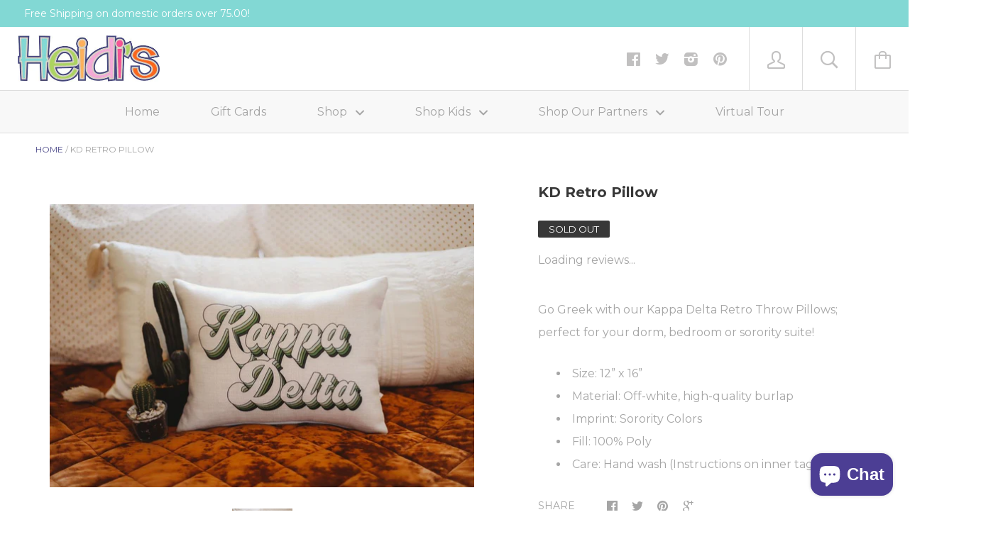

--- FILE ---
content_type: text/javascript
request_url: https://heidisonline.com/cdn/shop/t/3/assets/scm-product-label.js?v=170660601877721993281684197530
body_size: 4955
content:
var loadScript=function(url,callback){var script=document.createElement("script");script.type="text/javascript",script.readyState?script.onreadystatechange=function(){(script.readyState=="loaded"||script.readyState=="complete")&&(script.onreadystatechange=null,callback())}:(script.onreadystatechange=callback,script.onload=callback),script.src=url;var x=document.getElementsByTagName("script")[0];x.parentNode.insertBefore(script,x)},startProductLabel2=function(SECOMAPP2,jQuery2){if(SECOMAPP2.cookie=function(b,j,m){if(typeof j!="undefined"){m=m||{},j===null&&(j="",m.expires=-1);var e="";if(m.expires&&(typeof m.expires=="number"||m.expires.toUTCString)){var f;typeof m.expires=="number"?(f=new Date,f.setTime(f.getTime()+m.expires*24*60*60*1e3)):f=m.expires,e="; expires="+f.toUTCString()}var l=m.path?"; path="+m.path:"",g=m.domain?"; domain="+m.domain:"",a=m.secure?"; secure":"";document.cookie=[b,"=",encodeURIComponent(j),e,l,g,a].join("")}else{var d=null;if(document.cookie&&document.cookie!="")for(var k=document.cookie.split(";"),h=0;h<k.length;h++){var c=jQuery2.trim(k[h]);if(c.substring(0,b.length+1)==b+"="){d=decodeURIComponent(c.substring(b.length+1));break}}return d}},SECOMAPP2.plCookie={configuration:{expires:365,path:"/",domain:window.location.hostname},name:"scm_product_label_app",count:"scm_product_label_count",isInstalled:function(){var count=SECOMAPP2.cookie(this.count);count||(count=0),count++,SECOMAPP2.cookie(this.count,count,this.configuration);for(var scripts=document.head.getElementsByTagName("script"),i2=0;i2<scripts.length;++i2)if(scripts[i2].innerText.indexOf("asyncLoad")>=0&&scripts[i2].innerText.indexOf("d3azqz9xba9gwd.cloudfront.net")>=0)return console.log("already has scripttag, load PL"),!0;return SECOMAPP2.cookie(this.name)==="installed"&&count<3}},SECOMAPP2.page=="product"&&SECOMAPP2.pl.overrideUpdateSelectors!==!0&&typeof Shopify!="undefined"&&typeof Shopify.OptionSelectors!="undefined"){var skip=!1;if(typeof Shopify.urlParam!="undefined"&&Shopify.urlParam("variant")&&(skip=!0),!skip)try{Shopify.OptionSelectors.prototype.updateSelectors=function(index,options){var currValues=this.selectedValues(),variant=this.product.getVariant(currValues);variant?(this.variantIdField.disabled=!1,this.variantIdField.value=variant.id):this.variantIdField.disabled=!0,this.onVariantSelected(variant,this,options),this.historyState!=null&&this.historyState.onVariantChange(variant,this,options),this.variantIdField.disabled||this.historyState==null&&typeof SECOMAPP2.pl.showLabel!="undefined"&&SECOMAPP2.pl.showLabel(this.variantIdField.value)},SECOMAPP2.pl.overrideUpdateSelectors=!0}catch(err){console.log("SECOMAPP PL OptionSelectors version mismatch")}}if(!SECOMAPP2.plCookie.isInstalled()||SECOMAPP2.pl.loadedApp===!0)return;if(typeof SECOMAPP2=="undefined")var SECOMAPP2={};typeof SECOMAPP2.pl=="undefined"&&(SECOMAPP2.pl={}),SECOMAPP2.pl.labels=[],SECOMAPP2.isDefined=function(obj){return typeof obj!="undefined"},SECOMAPP2.getPositionLeft=function(elem,strCssRule){return elem.position()!="undefined"?elem.position().left:0},SECOMAPP2.getPositionTop=function(elem,strCssRule){return elem.position()!="undefined"?elem.position().top:0},SECOMAPP2.getMarginWL=function(elem,strCssRule){if(typeof SECOMAPP2.getCustomMarginWL=="function")return SECOMAPP2.getCustomMarginWL(elem,strCssRule);if(navigator.userAgent.search("Firefox")>-1){if(typeof elem.get(0)=="undefined")return 0;var computedStyle=window.getComputedStyle(elem.get(0)),margT=parseInt(computedStyle.marginLeft,10);return margT}else{var margT=elem.outerWidth(!0)-elem.outerWidth();return margT/2}},SECOMAPP2.getMarginWR=function(elem,strCssRule){if(typeof SECOMAPP2.getCustomMarginWR=="function")return SECOMAPP2.getCustomMarginWR(elem,strCssRule);if(navigator.userAgent.search("Firefox")>-1){if(typeof elem.get(0)=="undefined")return 0;var computedStyle=window.getComputedStyle(elem.get(0)),margT=parseInt(computedStyle.marginRight,10);return margT}else{var margT=elem.outerWidth(!0)-elem.outerWidth();return margT/2}},SECOMAPP2.getMarginW=function(elem,strCssRule){if(navigator.userAgent.search("Firefox")>-1)var margT=elem.parent().outerWidth(!0)-elem.width();else var margT=elem.outerWidth(!0)-elem.outerWidth();return margT/2},SECOMAPP2.getMarginH=function(elem,strCssRule){var margT=elem.outerHeight(!0)-elem.outerHeight();return margT/2},SECOMAPP2.getPadding=function(elem,strCssRule){var paddT=elem.innerWidth()-elem.width();return paddT},SECOMAPP2.pl.labelProduct=function(){var image=getProductImage(),hasFlexSlider=!1;if((image.parents(".flexslider > .flex-viewport > .slides").length||image.parents(".flexslider > .slides").length)&&(hasFlexSlider=!0),hasFlexSlider)var imageParent=image.parents(".flexslider").parent();else if(typeof SECOMAPP2.pl.lpPath!="undefined")var imageParent=image.parents(SECOMAPP2.pl.lpPath).first();else var imageParent=image.parents(":not(a):not(.zoomWrapper)").first();if(imageParent.addClass("pl-parent"),image&&image.length>0){imageParent.prepend('<div class="pl-container pl-product">');var width=image.width()>0?image.width():0;width===0&&image.get(0)&&(width=image.get(0).width);var height=image.height()>0?image.height():0;height===0&&image.get(0)&&(height=image.get(0).height),jQuery2(".pl-container").css({"margin-left":SECOMAPP2.getMarginWL(image),"margin-right":SECOMAPP2.getMarginWR(image),"margin-top":SECOMAPP2.getMarginH(image),"margin-bottom":SECOMAPP2.getMarginH(image),padding:SECOMAPP2.getPadding(image)}),width>0&&jQuery2(".pl-container").css({width:width}),height>0&&jQuery2(".pl-container").css({height:height});var variantId=getVariantId();if(!variantId)for(i=0;i<SECOMAPP2.pl.product.variants.length;i++){var variant=SECOMAPP2.pl.product.variants[i];if(variant.inventory_quantity>0||!variant.hasOwnProperty("inventory_management")){variantId=variant.id;break}}variantId||(variantId=SECOMAPP2.pl.product.variants[0].id),SECOMAPP2.pl.showLabel(variantId)}},SECOMAPP2.pl.labelCollections=function(force){var productImages=getProductImages();searchCallback=function(json){if(typeof SECOMAPP2.pl.products=="undefined"&&(SECOMAPP2.pl.products={}),jQuery2.each(json.results,function(i2,product){if(product.variants.length!==0){if(!SECOMAPP2.pl.products.hasOwnProperty(product.handle)||force){if(SECOMAPP2.pl.products.hasOwnProperty(product.handle)||(SECOMAPP2.pl.products[product.handle]=product,product.published_at=product.published_at.replace(/(\d)-/g,"$1/")),handle=product.handle,!productImages.hasOwnProperty(handle))return;var productImage=productImages[handle];productImage instanceof Array?jQuery2.each(productImage,function(i3,pi){showLabelImage(pi,handle)}):showLabelImage(productImage,handle)}}else console.log("have empty variants in product")}),json.results_count>50&&(typeof SECOMAPP2.pl.search=="undefined"||!SECOMAPP2.pl.search.hasOwnProperty(json.query)))for(typeof SECOMAPP2.pl.search=="undefined"&&(SECOMAPP2.pl.search={}),SECOMAPP2.pl.search[json.query]=!0,page=2;page<=Math.floor((json.results_count+49)/50);page++){var query=json.query.split("&quot;").join('"');jQuery2.getScript("/search.js?page="+page+"&q="+query+"&view=scm.products.handle.js&_sc=1&design_theme_id=104403779&app=pl")}};var fullQuery="",h=0;for(var handle in productImages)productImages.hasOwnProperty(handle)&&(typeof force!="undefined"&&force===!0&&(SECOMAPP2.pl.productImages={}),typeof SECOMAPP2.pl.productImages=="undefined"&&(SECOMAPP2.pl.productImages={}),!SECOMAPP2.pl.productImages.hasOwnProperty(handle)&&(SECOMAPP2.pl.productImages[handle]=productImages[handle],fullQuery.length>0&&(fullQuery+=" OR "),fullQuery+='handle:"'+handle+'"',h++,h>=50&&(jQuery2.getScript("/search.js?q="+fullQuery+"&view=scm.products.handle.js&_sc=1&design_theme_id=104403779&app=pl"),fullQuery="",h=0)));h>0&&jQuery2.getScript("/search.js?q="+fullQuery+"&view=scm.products.handle.js&_sc=1&design_theme_id=104403779&app=pl")},SECOMAPP2.pl.showLabel=function(variantId){jQuery2(".pl-container.pl-product .pl-image").hide();var product=SECOMAPP2.pl.product;product.published_at=product.published_at.replace(/(\d)-/g,"$1/");for(var i2=product.variants.length-1;i2>=0;i2--){var variant=product.variants[i2];if(variantId==variant.id)break}for(var match_count=0,labels=SECOMAPP2.pl.labels,j=0;j<labels.length;j++){var label=labels[j];if(label.page.indexOf("product")!==-1){var condition=label.conditions,match=!0;if(!(label.hide&&match_count>0)){if(condition.is_on_sale=="yes"){if(match)if(!variant.hasOwnProperty("compare_at_price")||variant.compare_at_price==null)match=!1;else if(variant.price<variant.compare_at_price){var compare_at_price_threshold=variant.compare_at_price*1;variant.price>compare_at_price_threshold&&(match=!1)}else match=!1}else if(condition.is_on_sale=="no"&&match&&variant.hasOwnProperty("compare_at_price")){var compare_at_price_threshold=variant.compare_at_price*1;variant.price<=compare_at_price_threshold&&(match=!1)}if(condition.is_new=="yes"?match&&(new Date-Date.parse(product.published_at))/864e5>10&&(match=!1):condition.is_new=="no"&&match&&(new Date-Date.parse(product.published_at))/864e5<=10&&(match=!1),condition.collections){var collections=condition.collections.split(",").map(function(x){return+x});if(match){match=!1;for(var i2=0;i2<product.collections.length;i2++){var cid=product.collections[i2];if(collections.indexOf(cid)>=0){match=!0;break}}}}if(condition.exclude_collections){var exclude_collections=condition.exclude_collections.split(",").map(function(x){return+x});if(match)for(var i2=0;i2<product.collections.length;i2++){var cid=product.collections[i2];if(exclude_collections.indexOf(cid)>=0){match=!1;break}}}if(condition.tags){var tags=condition.tags.split(",");if(match&&(match=!1,product.hasOwnProperty("tags"))){for(var i2=0;i2<product.tags.length;i2++)if(tags.indexOf(product.tags[i2])>=0){match=!0;break}}}if(condition.exclude_tags){var exclude_tags=condition.exclude_tags.split(",");if(match&&product.hasOwnProperty("tags")){for(var i2=0;i2<product.tags.length;i2++)if(exclude_tags.indexOf(product.tags[i2])>=0){match=!1;break}}}if(condition.stock_status=="in_stock"?match&&variant.inventory_quantity<=0&&variant.hasOwnProperty("inventory_management")&&(match=!1):condition.stock_status=="out_of_stock"?match&&(variant.inventory_quantity>0||!variant.hasOwnProperty("inventory_management"))&&(match=!1):condition.stock_status=="low_stock"&&match&&(variant.inventory_quantity<=0||variant.inventory_quantity>1||!variant.hasOwnProperty("inventory_management"))&&(match=!1),(condition.hasOwnProperty("from_price")||condition.hasOwnProperty("to_price"))&&match&&(condition.hasOwnProperty("from_price")&&variant.price<condition.from_price*100&&(match=!1),condition.hasOwnProperty("to_price")&&match&&match==!0&&variant.price>condition.to_price*100&&(match=!1)),(condition.hasOwnProperty("from_weight")||condition.hasOwnProperty("to_weight"))&&match&&(condition.hasOwnProperty("from_weight")&&(!variant.hasOwnProperty("weight")||variant.weight==0||variant.weight<condition.from_weight)&&(match=!1),condition.hasOwnProperty("to_weight")&&match&&(!variant.hasOwnProperty("weight")||variant.weight==0||variant.weight>condition.to_weight)&&(match=!1)),condition.variant_apply=="matching_and_variants")if(match){var exceptVariants=condition.exclude_variants.split(",");jQuery2.inArray(variant.id+"",exceptVariants)>=0&&(match=!1)}else{var includeVariants=condition.include_variants.split(",");jQuery2.inArray(variant.id+"",includeVariants)>=0&&(match=!0)}else if(condition.variant_apply=="variants"){match=!1;var includeVariants=condition.include_variants.split(",");jQuery2.inArray(variant.id+"",includeVariants)>=0&&(match=!0)}else condition.variant_apply=="select_all"&&(match=!0);if((condition.starts_at||condition.ends_at)&&match&&(condition.starts_at&&Date.now()<Date.parse(condition.starts_at)&&(match=!1),condition.ends_at&&match&&Date.now()>Date.parse(condition.ends_at)&&(match=!1)),match)match_count++;else continue;var labelNodes=jQuery2(".pl-container.pl-product .pl-image[data-label-id='"+label.id+"']"),text=label.text;if(labelNodes.length>0&&(!label.text||label.text.indexOf("{")<0||label.text.indexOf("}")<0))labelNodes.first().show();else{var newNode='<div data-label-id="'+label.id+'" class="pl-image '+label.position+'" style="background-size: cover; background-image: url('+label.image+"); width: "+(label.label_width>=0?label.label_width:30)+(label.fixed_size?"px":"%")+"; height: "+(label.label_height>=0?label.label_height:30)+(label.fixed_size?"px":"%")+";"+(label.styles?label.styles:"")+'">';if(label.text){var text=label.text;if(text.indexOf("{SAVE_PERCENT}")>=0){var save_percent=0;variant.hasOwnProperty("compare_at_price")&&variant.price<variant.compare_at_price&&(save_percent=(variant.compare_at_price-variant.price)*100/variant.compare_at_price,save_percent=Math.round(save_percent)),text=text.replace("{SAVE_PERCENT}",save_percent)}if(text.indexOf("{MAX_SALE}")>=0){for(var max_percent=0,i2=0;i2<product.variants.length;i2++)product.variants[i2].hasOwnProperty("compare_at_price")&&product.variants[i2].price<product.variants[i2].compare_at_price&&(save_percent=(product.variants[i2].compare_at_price-product.variants[i2].price)*100/product.variants[i2].compare_at_price,save_percent=Math.round(save_percent),save_percent>max_percent&&(max_percent=save_percent));text=text.replace("{MAX_SALE}",max_percent)}if(text.indexOf("{MIN_SALE}")>=0){for(var min_percent=100,i2=0;i2<product.variants.length;i2++)product.variants[i2].hasOwnProperty("compare_at_price")&&product.variants[i2].price<product.variants[i2].compare_at_price&&(save_percent=(product.variants[i2].compare_at_price-product.variants[i2].price)*100/product.variants[i2].compare_at_price,save_percent=Math.round(save_percent),save_percent<min_percent&&(min_percent=save_percent));text=text.replace("{MIN_SALE}",min_percent)}if(text.indexOf("{SAVE_AMOUNT}")>=0){var save_amount=0;variant.hasOwnProperty("compare_at_price")&&variant.price<variant.compare_at_price&&(save_amount=variant.compare_at_price-variant.price),save_amount%100==0?text=text.replace("{SAVE_AMOUNT}",save_amount/100):save_amount%10==0?text=text.replace("{SAVE_AMOUNT}",(save_amount/100).toFixed(1)):text=text.replace("{SAVE_AMOUNT}",(save_amount/100).toFixed(2))}if(text.indexOf("{PRICE}")>=0&&(text=text.replace("{PRICE}",(variant.price/100).toFixed(2))),text.indexOf("{MIN_PRICE}")>=0&&(text=text.replace("{MIN_PRICE}",(product.price/100).toFixed(2))),text.indexOf("{MAX_PRICE}")>=0){for(var max_price=0,i2=0;i2<product.variants.length;i2++)product.variants[i2].price>max_price&&(max_price=product.variants[i2].price);text=text.replace("{MAX_PRICE}",(max_price/100).toFixed(2))}if(text.indexOf("{NEW_FOR}")>=0){var date_difference=(new Date-Date.parse(product.published_at))/864e5;date_difference=date_difference<0?0:Math.ceil(date_difference),text=text.replace("{NEW_FOR}",date_difference)}if(text.indexOf("{SKU}")>=0&&(sku=variant.sku?variant.sku:"",text=text.replace("{SKU}",sku)),text.indexOf("{STOCK}")>=0){var stock=variant.inventory_quantity>=0?variant.inventory_quantity:0;text=text.replace("{STOCK}",stock)}newNode+='<span class="pl-text translatable" style="'+(label.text_styles?label.text_styles:"")+'">'+text+"</span>"}newNode+="</div>",jQuery2(".pl-container.pl-product").append(newNode)}}}}},SECOMAPP2.pl.showCollectionLabels=function(product,element){var firstVariantId=product.hasOwnProperty("selected_or_first_available_variant_id")?product.selected_or_first_available_variant_id:0,firstVariant=null;if(firstVariantId){for(i2=0;i2<product.variants.length;i2++)if(product.variants[i2].id==firstVariantId){firstVariant=product.variants[i2];break}}for(var match_count=0,labels=SECOMAPP2.pl.labels,j=0;j<labels.length;j++){var label=labels[j];if(label.page.indexOf(SECOMAPP2.page)!==-1){var condition=label.conditions,match=!0;if(!(label.hide&&match_count>0)){if(condition.is_on_sale=="yes"){if(match)if(!product.hasOwnProperty("compare_at_price")||product.compare_at_price==null)match=!1;else if(product.price<product.compare_at_price){var compare_at_price_threshold=product.compare_at_price*1;product.price>compare_at_price_threshold&&(match=!1)}else match=!1}else if(condition.is_on_sale=="no"&&match&&product.hasOwnProperty("compare_at_price")){var compare_at_price_threshold=product.compare_at_price*1;product.price<=compare_at_price_threshold&&(match=!1)}if(condition.is_new=="yes"?match&&(new Date-Date.parse(product.published_at))/864e5>10&&(match=!1):condition.is_new=="no"&&match&&(new Date-Date.parse(product.published_at))/864e5<=10&&(match=!1),condition.collections){var collections=condition.collections.split(",").map(function(x){return+x});if(match){match=!1;for(var i2=0;i2<product.collections.length;i2++){var cid=product.collections[i2];if(collections.indexOf(cid)>=0){match=!0;break}}}}if(condition.exclude_collections){var exclude_collections=condition.exclude_collections.split(",").map(function(x){return+x});if(match)for(var i2=0;i2<product.collections.length;i2++){var cid=product.collections[i2];if(exclude_collections.indexOf(cid)>=0){match=!1;break}}}if(condition.tags){var tags=condition.tags.split(",");if(match&&(match=!1,product.hasOwnProperty("tags"))){for(var i2=0;i2<product.tags.length;i2++)if(tags.indexOf(product.tags[i2])>=0){match=!0;break}}}if(condition.exclude_tags){var exclude_tags=condition.exclude_tags.split(",");if(match&&product.hasOwnProperty("tags")){for(var i2=0;i2<product.tags.length;i2++)if(exclude_tags.indexOf(product.tags[i2])>=0){match=!1;break}}}if(condition.stock_status=="in_stock"){if(match){match=!1;for(var i2=0;i2<product.variants.length;i2++){var variant=product.variants[i2];if(variant.inventory_quantity>0||!variant.hasOwnProperty("inventory_management")){match=!0;break}}}}else if(condition.stock_status=="out_of_stock"){if(match)for(var i2=0;i2<product.variants.length;i2++){var variant=product.variants[i2];if(variant.inventory_quantity>0||!variant.hasOwnProperty("inventory_management")){match=!1;break}}}else if(condition.stock_status=="low_stock"&&match){match=!1;for(var i2=0;i2<product.variants.length;i2++){var variant=product.variants[i2];if(variant.inventory_quantity>0&&variant.inventory_quantity<=1&&variant.hasOwnProperty("inventory_management")){match=!0;break}}}if((condition.hasOwnProperty("from_price")||condition.hasOwnProperty("to_price"))&&match&&(condition.hasOwnProperty("from_price")&&product.price<condition.from_price*100&&(match=!1),condition.hasOwnProperty("to_price")&&match&&match==!0&&product.price>condition.to_price*100&&(match=!1)),(condition.hasOwnProperty("from_weight")||condition.hasOwnProperty("to_weight"))&&match){match=!1;for(var i2=0;i2<product.variants.length;i2++){var variant=product.variants[i2];if(match=!0,condition.hasOwnProperty("from_weight")&&(!variant.hasOwnProperty("weight")||variant.weight==0||variant.weight<condition.from_weight)&&(match=!1),condition.hasOwnProperty("to_weight")&&match&&(!variant.hasOwnProperty("weight")||variant.weight==0||variant.weight>condition.to_weight)&&(match=!1),match)break}}if(condition.variant_apply=="matching_and_variants")if(match){var exceptVariants=condition.exclude_variants.split(",");for(i2=0;i2<product.variants.length;i2++){var variant=product.variants[i2];if(jQuery2.inArray(variant.id+"",exceptVariants)>=0){match=!1;break}}}else{var includeVariants=condition.include_variants.split(",");for(i2=0;i2<product.variants.length;i2++){var variant=product.variants[i2];if(jQuery2.inArray(variant.id+"",includeVariants)>=0){match=!0;break}}}else if(condition.variant_apply=="variants"){match=!1;var includeVariants=condition.include_variants.split(",");for(i2=0;i2<product.variants.length;i2++){var variant=product.variants[i2];if(jQuery2.inArray(variant.id+"",includeVariants)>=0){match=!0;break}}}else condition.variant_apply=="select_all"&&(match=!0);if((condition.starts_at||condition.ends_at)&&match&&(condition.starts_at&&Date.now()<Date.parse(condition.starts_at)&&(match=!1),condition.ends_at&&match&&Date.now()>Date.parse(condition.ends_at)&&(match=!1)),match)match_count++;else continue;if(typeof SECOMAPP2.pl.lpsPath=="undefined")var labelNodes=jQuery2(".pl-container .pl-image[data-label-id='"+label.id+"']",element);else var labelNodes=jQuery2(".pl-container .pl-image[data-label-id='"+label.id+"']",jQuery2(element).parents(".pl-parent").first());if(labelNodes.length>0)labelNodes.first().show();else{var newNode='<div data-label-id="'+label.id+'" class="pl-image '+label.position+'" style="background-size: cover; background-image: url('+label.image+"); width: "+(label.label_width>=0?label.label_width:30)+(label.fixed_size?"px":"%")+"; height: "+(label.label_height?label.label_height:30)+(label.fixed_size?"px":"%")+";"+(label.styles?label.styles:"")+'">';if(label.text){var text=label.text;if(text.indexOf("{SAVE_PERCENT}")>=0){var save_percent=0;firstVariant?firstVariant.hasOwnProperty("compare_at_price")&&firstVariant.price<firstVariant.compare_at_price&&(save_percent=(firstVariant.compare_at_price-firstVariant.price)*100/firstVariant.compare_at_price,save_percent=Math.round(save_percent)):product.hasOwnProperty("compare_at_price")&&product.price<product.compare_at_price&&(save_percent=(product.compare_at_price-product.price)*100/product.compare_at_price,save_percent=Math.round(save_percent)),text=text.replace("{SAVE_PERCENT}",save_percent)}if(text.indexOf("{MAX_SALE}")>=0){for(var max_percent=0,i2=0;i2<product.variants.length;i2++)product.variants[i2].hasOwnProperty("compare_at_price")&&product.variants[i2].price<product.variants[i2].compare_at_price&&(save_percent=(product.variants[i2].compare_at_price-product.variants[i2].price)*100/product.variants[i2].compare_at_price,save_percent=Math.round(save_percent),save_percent>max_percent&&(max_percent=save_percent));text=text.replace("{MAX_SALE}",max_percent)}if(text.indexOf("{MIN_SALE}")>=0){for(var min_percent=100,i2=0;i2<product.variants.length;i2++)product.variants[i2].hasOwnProperty("compare_at_price")&&product.variants[i2].price<product.variants[i2].compare_at_price&&(save_percent=(product.variants[i2].compare_at_price-product.variants[i2].price)*100/product.variants[i2].compare_at_price,save_percent=Math.round(save_percent),save_percent<max_percent&&(min_percent=save_percent));text=text.replace("{MIN_SALE}",min_percent)}if(text.indexOf("{SAVE_AMOUNT}")>=0){var save_amount=0;firstVariant?firstVariant.hasOwnProperty("compare_at_price")&&firstVariant.price<firstVariant.compare_at_price&&(save_amount=firstVariant.compare_at_price-firstVariant.price):product.hasOwnProperty("compare_at_price")&&product.price<product.compare_at_price&&(save_amount=product.compare_at_price-product.price),save_amount%100==0?text=text.replace("{SAVE_AMOUNT}",save_amount/100):save_amount%10==0?text=text.replace("{SAVE_AMOUNT}",(save_amount/100).toFixed(1)):text=text.replace("{SAVE_AMOUNT}",(save_amount/100).toFixed(2))}if(text.indexOf("{PRICE}")>=0&&(firstVariant?text=text.replace("{PRICE}",(firstVariant.price/100).toFixed(2)):text=text.replace("{PRICE}",(product.price/100).toFixed(2))),text.indexOf("{MIN_PRICE}")>=0&&(text=text.replace("{MIN_PRICE}",(product.price/100).toFixed(2))),text.indexOf("{MAX_PRICE}")>=0){for(var max_price=0,i2=0;i2<product.variants.length;i2++)product.variants[i2].price>max_price&&(max_price=product.variants[i2].price);text=text.replace("{MAX_PRICE}",(max_price/100).toFixed(2))}if(text.indexOf("{NEW_FOR}")>=0){var date_difference=(new Date-Date.parse(product.published_at))/864e5;date_difference=date_difference<0?0:Math.ceil(date_difference),text=text.replace("{NEW_FOR}",date_difference)}if(text.indexOf("{STOCK}")>=0){for(var product_inventory_quantity=0,i2=0;i2<product.variants.length;i2++){var variant=product.variants[i2];if(variant.hasOwnProperty("inventory_management"))variant.inventory_quantity>=0&&(product_inventory_quantity+=variant.inventory_quantity);else continue}text=text.replace("{STOCK}",product_inventory_quantity)}newNode+='<span class="pl-text translatable" style="'+(label.text_styles?label.text_styles:"")+'">'+text+"</span>"}newNode+="</div>",typeof SECOMAPP2.pl.lpsPath=="undefined"||jQuery2(element).parents(".pl-parent").length===0?jQuery2(".pl-container",element).append(newNode):jQuery2(".pl-container",jQuery2(element).parents(".pl-parent").first()).append(newNode)}}}}return null};function getProductImages(){var productImages=typeof SECOMAPP2.pl.pisRegex=="undefined"?jQuery2('a[href*="/products/"]:not([href*=".jp"]):not(form a[href*="/products/"]):not(.related-products a[href*="/products/"]):not(.not-sca-pl a[href*="/products/"]):not([href*=".JP"]):not([href*=".png"]):not([href*=".PNG"])').has('img[src*="/products/"]:not([class*="not-sca-pl"]), img[src*="/no-image"], img[data-src*="/products/"]:not([class*="not-sca-pl"]), img[data-src*="/no-image"]'):jQuery2(SECOMAPP2.pl.pisRegex),products={};return productImages.each(function(index,product){if(jQuery2(product).attr("href")){var splits=jQuery2(product).attr("href").split("/"),handle=splits[splits.length-1].split(/[?#]/)[0];if(products.hasOwnProperty(handle)){var handles=products[handle];handles instanceof Array||(handles=[handles],products[handle]=handles),handles.push(product)}else products[handle]=product;var handle2=decodeURI(handle);if(handle!=handle2)if(products.hasOwnProperty(handle2)){var handles=products[handle2];handles instanceof Array||(handles=[handles],products[handle2]=handles),handles.push(product)}else products[handle2]=product}}),products}function getProductImage(){if(typeof SECOMAPP2.pl.piRegex=="undefined")var images=jQuery2('img[src*="/products/"][src*="/cdn.shopify.com/s/files/"][src*=".jp"],img[src*="/products/"][src*="/cdn.shopify.com/s/files/"][src*=".JP"],img[src*="/products/"][src*="/cdn.shopify.com/s/files/"][src*=".png"],img[src*="/products/"][src*="/cdn.shopify.com/s/files/"][src*=".PNG"]');else{var images=jQuery2(SECOMAPP2.pl.piRegex);(typeof images=="undefined"||images.length===0)&&(typeof SECOMAPP2.pl.retry=="undefined"?SECOMAPP2.pl.retry=1:SECOMAPP2.pl.retry=SECOMAPP2.pl.retry+1,SECOMAPP2.pl.retry<5&&setTimeout(function(){SECOMAPP2.pl.labelProduct()},1e3))}var maxWidth=0,mainImage,title=jQuery2("meta[property='og:title']").attr("content");return typeof SECOMAPP2.pl.piRegex!="undefined"&&images.length==1?mainImage=images[0]:images.each(function(index,image){if(!(jQuery2(image).css("opacity")=="0"||jQuery2(image).css("visibility")=="hidden"||jQuery2(image).css("display")=="none")){var currentWidth=jQuery2(image).width();if(title){var alt=jQuery2(image).attr("alt");alt&&alt.indexOf(title)>=0&&(currentWidth*=2)}currentWidth>maxWidth&&(maxWidth=currentWidth,mainImage=image)}}),mainImage===void 0&&images.length>0&&images.each(function(index,image){if(!(jQuery2(image).css("opacity")=="0"||jQuery2(image).css("visibility")=="hidden"||jQuery2(image).css("display")=="none")){var currentWidth=image.width;if(title){var alt=jQuery2(image).attr("alt");alt&&alt.indexOf(title)>=0&&(currentWidth*=2)}currentWidth>maxWidth&&(maxWidth=currentWidth,mainImage=image)}}),mainImage===void 0&&images.length>0&&(mainImage=images[0]),jQuery2(mainImage)}function getVariantId(){var variantId=SECOMAPP2.isDefined(Shopify.urlParam)?Shopify.urlParam("variant"):!1;if(variantId||(variantId=location.search.split("variant=")[1]),!variantId){var elem=SECOMAPP2.isDefined(Shopify.OptionSelectors)?document.getElementById(Shopify.OptionSelectors.domIdPrefix):!1;if(!elem)return!1;var option=elem.querySelector("[selected]");if(!option)return!1;variantId=option.value}return variantId}function showLabelImage(productImage,handle){if(typeof SECOMAPP2.pl.pi2sRegex!="undefined"){if(SECOMAPP2.pl.pi2sParent){var pi2sParent=jQuery2(productImage).parents(SECOMAPP2.pl.pi2sParent).first();if(pi2sParent.length)var images=jQuery2(SECOMAPP2.pl.pi2sRegex,pi2sParent);else var images=jQuery2(SECOMAPP2.pl.pi2sRegex,productImage)}else var images=jQuery2(SECOMAPP2.pl.pi2sRegex,productImage);if(images.length==0)var images=jQuery2(SECOMAPP2.pl.pi2sRegex)}else var images=jQuery2("img:not(.sca-fg-img-collect)",productImage);var outside=!1;if(images.length==0&&(images=jQuery2('img[src*="/products/"][src*="/cdn.shopify.com/s/files/"][src*=".jp"],img[src*="/products/"][src*="/cdn.shopify.com/s/files/"][src*=".png"],img[src*="/products/"][src*="/cdn.shopify.com/s/files/"][src*=".JP"],img[src*="/products/"][src*="/cdn.shopify.com/s/files/"][src*=".PNG"]',jQuery2(productImage).parent()),outside=!0),images.length==0&&(images=jQuery2('img[src*="/products/"][src*="/cdn.shopify.com/s/files/"][src*=".jp"],img[src*="/products/"][src*="/cdn.shopify.com/s/files/"][src*=".png"],img[src*="/products/"][src*="/cdn.shopify.com/s/files/"][src*=".JP"],img[src*="/products/"][src*="/cdn.shopify.com/s/files/"][src*=".PNG"]',jQuery2(productImage).parent().parent()),outside=!0),images.length==0)var image=jQuery2(productImage);else var image=images.first();if(typeof SECOMAPP2.pl.lpsPath=="undefined"){var imageParent=image.parents(":not(a):not(.zoomWrapper)").first().addClass("pl-parent");jQuery2(".pl-container.pl-collection",image.parents(".pl-parent").first()).length===0&&image.parents(":not(.zoomWrapper):not(a:has(.zoomWrapper))").first().prepend('<div class="pl-container pl-collection">')}else{var imageParent=image.parents(SECOMAPP2.pl.lpsPath).first().addClass("pl-parent");jQuery2(".pl-container.pl-collection",image.parents(".pl-parent").first()).length===0&&image.parents(SECOMAPP2.pl.lpsPath).first().prepend('<div class="pl-container pl-collection">'),outside=!0}outside&&(productImage=imageParent),$productImage=jQuery2(productImage),jQuery2(".pl-collection",productImage).css({"margin-left":SECOMAPP2.getMarginWL($productImage),"margin-right":SECOMAPP2.getMarginWR($productImage),"margin-top":SECOMAPP2.getMarginH($productImage),"margin-bottom":SECOMAPP2.getMarginH($productImage),padding:SECOMAPP2.getPadding($productImage)});var product=SECOMAPP2.pl.products[handle];SECOMAPP2.pl.showCollectionLabels(product,productImage)}function resizeLabelImage(productImage){$productImage=jQuery2(productImage),jQuery2(".pl-collection",productImage).css({"margin-left":SECOMAPP2.getMarginWL($productImage),"margin-right":SECOMAPP2.getMarginWR($productImage),"margin-top":SECOMAPP2.getMarginH($productImage),"margin-bottom":SECOMAPP2.getMarginH($productImage),padding:SECOMAPP2.getPadding($productImage)})}jQuery2("div.pl-container").remove(),SECOMAPP2.page=="product"&&(SECOMAPP2.pl.labelProduct(),jQuery2(window).resize(function(){var image=getProductImage();image&&image.length>0&&jQuery2(".pl-product").css({width:image.width()>0?image.width():image.get(0).width,height:image.height()>0?image.height():image.get(0).height,"margin-left":SECOMAPP2.getMarginWL(image),"margin-right":SECOMAPP2.getMarginWR(image),"margin-top":SECOMAPP2.getMarginH(image),"margin-bottom":SECOMAPP2.getMarginH(image),padding:SECOMAPP2.getPadding(image)})}),jQuery2(".single-option-selector").change(function(){if(!SECOMAPP2.isDefined(Shopify.urlParam)||!SECOMAPP2.isDefined(Shopify.OptionSelectors)){console.log("No Shopify.OptionSelectors");return}var variantId=getVariantId();if(!variantId)return console.log("no variantId"),!1;SECOMAPP2.pl.showLabel(variantId)})),(SECOMAPP2.page=="collection"||SECOMAPP2.page=="home"||SECOMAPP2.page=="search"||SECOMAPP2.page=="product")&&(SECOMAPP2.pl.labelCollections(),jQuery2(window).resize(function(){var productImages=getProductImages();for(var handle in productImages){var productImage=productImages[handle];productImage instanceof Array?jQuery2.each(productImage,function(i2,pi){resizeLabelImage(pi)}):resizeLabelImage(productImage)}}),SECOMAPP2.page=="collection"&&jQuery2(document).ajaxSuccess(function(){SECOMAPP2.pl.labelCollections()}),SECOMAPP2.page=="home"&&jQuery2(document).ajaxSuccess(function(){SECOMAPP2.pl.labelCollections()}),SECOMAPP2.page=="search"&&jQuery2(document).ajaxSuccess(function(){SECOMAPP2.pl.labelCollections()})),SECOMAPP2.pl.loadedApp=!0},SECOMAPP=SECOMAPP||new Object;SECOMAPP.pl=SECOMAPP.pl||new Object,typeof jQuery=="undefined"?loadScript("//code.jquery.com/jquery-1.11.1.min.js",function(){SECOMAPP.jQuery=jQuery.noConflict(),SECOMAPP.jQuery.ajaxSetup({cache:!0}),SECOMAPP.jQuery(document).ready(function(){SECOMAPP.pl.jQuery=SECOMAPP.jQuery,SECOMAPP.pl.loadedJs=!0,startProductLabel2(SECOMAPP,SECOMAPP.jQuery)})}):(jQuery.ajaxSetup({cache:!0}),jQuery(document).ready(function(){SECOMAPP.pl.jQuery=jQuery,SECOMAPP.pl.loadedJs=!0,startProductLabel2(SECOMAPP,jQuery)}));
//# sourceMappingURL=/cdn/shop/t/3/assets/scm-product-label.js.map?v=170660601877721993281684197530
